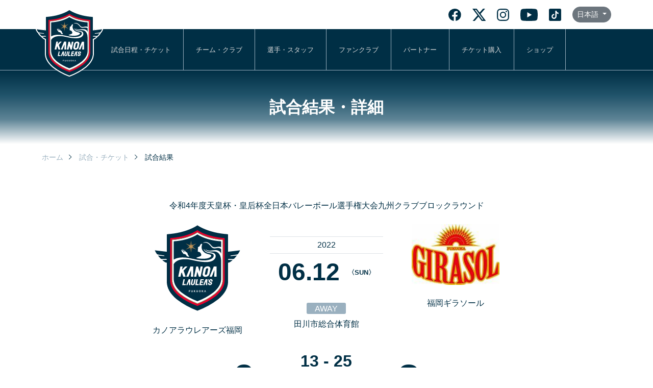

--- FILE ---
content_type: text/html; charset=UTF-8
request_url: https://kanoa-vb.com/match_result_detail_0000014.html
body_size: 5335
content:

<!DOCTYPE html>
<html lang="ja" prefix="og: https://ogp.me/ns#">

<meta charset="UTF-8">
<meta http-equiv="X-UA-Compatible" content="IE=edge">
<meta name="viewport" content="width=device-width, initial-scale=1.0">

<base href="https://kanoa-vb.com/">
<link rel="alternate" hreflang="x-default" href="https://kanoa-vb.com/match_result_detail.html">
<link rel="alternate" hreflang="ja" href="https://kanoa-vb.com/match_result_detail.html">
<link rel="alternate" hreflang="zh" href="https://kanoa-vb.com/zh/match_result_detail.html">
<link rel="alternate" hreflang="en" href="https://kanoa-vb.com/en/match_result_detail.html">


        <head prefix="og:http://ogp.me/ns# fb:http://ogp.me/ns/fb# article:http://ogp.me/ns/article#">
        


        <!-- Google tag (gtag.js) -->
        <script async src="https://www.googletagmanager.com/gtag/js?id=G-6WXWENXSXN"></script>
        <script>
            window.dataLayer = window.dataLayer || [];

            function gtag() {
                dataLayer.push(arguments);
            }
            gtag('js', new Date());

            gtag('config', 'G-6WXWENXSXN');
        </script>




        <!-- OGP -->
        <meta property="og:url" content="https://kanoa-vb.com/match_result_detail_0000014.html">
        <meta property="og:type" content="website">
        <meta property="og:image" content="https://kanoa-vb.com/image/ogp-image.png">
        <meta property="og:title" content="カノアラウレアーズ福岡">
        <meta property="og:description" content="わたしたちカノアラウレアーズ福岡は、福岡県田川郡福智町をホームタウンとして活動している女子バレーボールチームです。 2023年度に福岡県の女子チームで初めて、V.LEAGUEに参入いたしました。">
        <meta property="og:image:alt" content="カノアラウレアーズ福岡">
        <meta property="og:image:width" content="1200">
        <meta property="og:image:height" content="630">
        <meta property="og:site_name" content="カノアラウレアーズ福岡">

        <!-- Twitter Card -->
        <meta name="twitter:card" content="summary_large_image">
        <meta name="twitter:image" content="https://kanoa-vb.com/image/ogp-image.png">
        <meta name="twitter:title" content="カノアラウレアーズ福岡">
        <meta name="twitter:description" content="わたしたちカノアラウレアーズ福岡は、福岡県田川郡福智町をホームタウンとして活動している女子バレーボールチームです。 2023年度に福岡県の女子チームで初めて、V.LEAGUEに参入いたしました。">
        <!-- OGP -->

        

  <link rel="shortcut icon" href="./image/favicon.svg">
  <link rel="apple-touch-icon" href="./image/favicon.svg">

<link href="https://cdn.jsdelivr.net/npm/bootstrap@5.0.2/dist/css/bootstrap.min.css" rel="stylesheet" integrity="sha384-EVSTQN3/azprG1Anm3QDgpJLIm9Nao0Yz1ztcQTwFspd3yD65VohhpuuCOmLASjC" crossorigin="anonymous">

<link rel="stylesheet" href="css/animate.css">
<link rel="stylesheet" href="css/style.min.css">
<link rel="stylesheet" href="css/article.css">

<title>カノアラウレアーズ福岡 VS 福岡ギラソール | 2022-06-12 令和4年度天皇杯・皇后杯全日本バレーボール選手権大会九州クラブブロックラウンド</title>
</head>

<body>
    <header>
  <nav>

    <div class="nav-top-wrap">
      <div class="nav-top-bar container d-flex justify-content-end align-items-center">
        <div class="flex-grow-1 text-center d-none d-md-block">
                  </div>
        <div class="d-flex align-items-center justify-content-center">
                      <a href="https://www.facebook.com/kanoafukuoka/" class="me-md-2 sns-button" target="_blank"><img src="./image/sns_facebook_light.svg" alt="カノアラウレアーズ福岡公式フェイスブック"></a>
          
                      <a href="https://twitter.com/kanoa_fukuoka" class="me-md-2 sns-button" target="_blank"><img src="./image/sns_x_light.svg" alt="カノアラウレアーズ福岡公式ツイッター" style="height:24px"></a>
          
                      <a href="https://www.instagram.com/kanoafukuoka/" class="me-md-2 sns-button" target="_blank"><img src="./image/sns_instagram_light.svg" alt="カノアラウレアーズ福岡公式インスタグラム"></a>
          
                      <a href="https://www.youtube.com/channel/UCSIq6WsGBypKifa3VBYzbDQ" class="me-md-2 sns-button" target="_blank"><img src="./image/sns_youtube_light.svg" alt="カノアラウレアーズ福岡公式ユーチューブ"></a>
          
                      <a href="https://www.tiktok.com/@kanoafukuoka" class="me-md-2 sns-button" target="_blank"><img src="./image/sns_tiktok_light.svg" alt="カノアラウレアーズ福岡公式ティックトック"></a>
                              <span class="dropdown">
            <button class="btn btn-secondary btn-sm dropdown-toggle rounded-pill" type="button" id="languageDropdown" data-bs-toggle="dropdown" aria-expanded="false">
              日本語            </button>
            <ul class="dropdown-menu" aria-labelledby="languageDropdown">
                              <li>
                  <a class="dropdown-item active" href="switch_lang.php?lang=ja">
                    日本語                                          <i class="bi bi-check"></i>
                                      </a>
                </li>
                              <li>
                  <a class="dropdown-item " href="switch_lang.php?lang=en">
                    English                                      </a>
                </li>
                              <li>
                  <a class="dropdown-item " href="switch_lang.php?lang=zh">
                    中文（繁体）                                      </a>
                </li>
                          </ul>
          </span>
        </div>
        <div class="d-flex align-items-center">
          <label for="switch" class="open text-white px-2">
            <span></span>
            <span></span>
            <span></span>
          </label>
          <label for="switch" class="back"></label>
        </div>
      </div>
    </div>



    <div class="container d-flex justify-content-end justify-content-md-start position-relative">

      <div class="logo-head">
                  <a href="./">
            <picture>
              <source srcset="image/logo-sp.svg" media="(max-width:768px)">
              <img src="./image/logo-dark.svg" class="img-fluid" alt="福岡の女子バレーボールチーム カノアラウレアーズ福岡">
            </picture>
          </a>
              </div>

      <input id="switch" type="checkbox">

      <div id="menu">
        <div class="text-end p-4 d-sm-none d-block"></div>

        <div class="mt-4 d-block d-md-none fc-kanoa-blue border-bottom py-2 px-3 fs09">メニュー</div>
        <ul>
          <li class="d-block d-md-none"><a href="news_list.html">NEWS一覧</a></li>
          <li><a href="game_list.html">試合日程・チケット</a></li>
          <li><a href="team.html">チーム・クラブ</a></li>
          <li><a href="staff_list.html">選手・スタッフ</a></li>
          <li><a href="fanclub.html">ファンクラブ</a></li>
          <li><a href="partner.html">パートナー</a></li>
          <!-- <li><a href="./academy.html">U-15アカデミー</a></li> -->
          <li><a href="https://more.tiget.net/@/kanoa-vb25-26" target="_blank" rel="noopener noreferrer">チケット購入</a></li>
          <li><a href="https://kanoastore-vb.com/" target="_blank" rel="noopener noreferrer">ショップ</a></li>
          <li class="d-block d-md-none"><a href="contact_form.html">お問い合わせ</a></li>
        </ul>


      </div>

    </div>
  </nav>
</header>


<main class="contents">
    <section class="page-title p-4 p-md-5 mb-3">試合結果・詳細</section>
    <section class="container mb-4">
        <nav class="bread mb-4">
            <span>
                <a href="./">ホーム</a>
            </span>
            <span>
                <span class="bread-devider"></span>
            </span>
            <span>
                <a href="game_list.html">試合・チケット</a>
            </span>
            <span>
                <span class="bread-devider"></span>
            </span>
            <span>
                <span>試合結果</span>
            </span>
        </nav>
    </section>

    <section class="py-md-5 mb-5">
        <div class="fc-kanoa-blue">
            <div class="d-flex flex-column align-items-center mb-5">
                <div class="text-center px-3 mb-4">令和4年度天皇杯・皇后杯全日本バレーボール選手権大会九州クラブブロックラウンド</div>

                <div class="text-center mb-4 d-block d-md-none">
                                            <div class="place-away mb-2 me-2 me-md-0">AWAY</div>
                                        <div class="fs08 fs-md-10">田川市総合体育館</div>
                </div>

                <div class="container">
                    <div class="row justify-content-center">
                        <div class="col-md-8">
                            <div class="row">
                                <div class="col-4">
                                    <div class="text-center">
                                        <img src="./image/team-logo.svg" class="img-fluid mb-4 w-75">
                                        <div style="height:3rem;" class="text-center fs07 fs-md-10">カノアラウレアーズ福岡</div>
                                    </div>
                                </div>
                                <div class="col-4">
                                    <div class="px-1 mt-4">
                                        <div class="text-center border-top border-bottom py-1">2022</div>
                                        <div class="d-flex align-items-center justify-content-center mb-4">
                                            <div class="fs20 fs-md-30 me-md-3 fw-bold">06.12</div>
                                            <div class="text-center">
                                                <div class="fs08 fw-bold">〈SUN〉</div>
                                                <div class="fw-bold"></div>
                                            </div>
                                        </div>
                                    </div>
                                    <div class="text-center mb-4 d-none d-md-block">
                                                                                    <div class="place-away mb-2 me-2 me-md-0">AWAY</div>
                                                                                <div class="fs08 fs-md-10">田川市総合体育館</div>
                                    </div>
                                </div>
                                <div class="col-4">
                                    <div class="text-center">
                                        <img src="./game/0000014_logo_opponent.jpg" class="img-fluid mb-4 w-75">
                                        <div style="height:3rem;" class="text-center fs07 fs-md-10">福岡ギラソール</div>
                                    </div>
                                </div>
                            </div>


                            <div class="row">
                                <div class="col-4 col-md-4">
                                    <div class="fs50 fw-bold text-center text-md-end">
                                        0                                    </div>
                                </div>
                                <div class="col-4 col-md-4">
                                    <div class="text-center">
                                                                                    <div class="fw-bold fs14 fs-md-20">13 - 25</div>
                                                                                    <div class="fw-bold fs14 fs-md-20">16 - 25</div>
                                                                            </div>
                                </div>
                                <div class="col-4 col-md-4">
                                    <div class="fs50 fw-bold text-center text-md-start">
                                        2                                    </div>
                                </div>
                            </div>


                        </div>
                    </div>
                </div>


            </div>
        </div>
    </section>



    
    
    <section class="container text-center">
        <hr class="my-5">
        <h2 class="p-4 p-md-5 mb-3 fs16 fs-md-20 fw-bold">試合情報</h2>
    </section>
    <section class="container mb-5 pb-md-4">
    <div id="article">
          </div>
  </section>


    <section class="mb-5 pb-md-5">
        <a class="btn-ci-03 mx-auto" href="game_list.html">試合日程一覧へ戻る</a>
    </section>




  <script>
  // モバイル時にテーブルを画面幅いっぱいにする
  function handleMobileTableWidth() {
    const articleContainer = document.querySelector('.container:has(#article)') ||
                           document.querySelector('#article').closest('.container');
    const tables = document.querySelectorAll('#article table');

    function updateTableWidth() {
      if (window.innerWidth <= 767) {
        // モバイル時
        if (articleContainer) {
          articleContainer.classList.add('mobile-full-width');
        }
        tables.forEach(table => {
          if (!table.closest('.table-responsive')) {
            const wrapper = document.createElement('div');
            wrapper.className = 'table-responsive';
            table.parentNode.insertBefore(wrapper, table);
            wrapper.appendChild(table);
          }
        });
      } else {
        // デスクトップ時
        if (articleContainer) {
          articleContainer.classList.remove('mobile-full-width');
        }
      }
    }

    // 初期実行
    updateTableWidth();

    // リサイズ時に再実行
    window.addEventListener('resize', updateTableWidth);
  }

  // DOMが読み込まれた後に実行
  document.addEventListener('DOMContentLoaded', handleMobileTableWidth);
  </script>


    
    <section class="container mb-5 pb-md-5">
        <div class="row g-2 g-md-4">
                            <div class="col-6 col-md-4">
                    <div class="bn01 rounded-lg">
                        <a href="fanclub.html" style="background-image:url(image/top_slider_04_s.png)"></a>
                    </div>
                </div>
                            <div class="col-6 col-md-4">
                    <div class="bn01 rounded-lg">
                        <a href="staff_list.html" style="background-image:url(image/top_slider_01_s.png)"></a>
                    </div>
                </div>
                    </div>
    </section>
<section class="container d-none">
  <div class="row justify-content-center mb-5">
    <div class="col-md-8">
      <div class="contact-box px-5 py-md-5 px-md-4">

        <div class="text-center mb-4">
          <h2 class="fc-kc">Contact</h2>
          <small>お問い合わせ</small>
        </div>

        <div class="row row-cols-1 row-cols-md-2 g-md-4 mb-4">

          <div class="col partition">
            <div class="d-flex align-items-center justify-content-center p-3">
              <i class='bx bx-fw bx-mobile-alt bx-lg'></i>
              <div>
                <div>お電話でのお問い合わせ</div>
                                  <h2><a href="tel:0947-85-8355">0947-85-8355</a></h2>
                              </div>
            </div>
          </div>

          <div class="col">
            <div class="d-flex align-items-center justify-content-center p-3">
              <i class='bx bx-fw bx-message-square-dots bx-lg'></i>
              <div>
                <div class="mb-1">ご質問・お問い合わせ</div>
                <a href="contact_form.html" class="btn btn-btn">お問い合わせフォーム</a>
              </div>
            </div>
          </div>

        </div>

        <div class="text-md-center">商品・サービスへのご質問・ご不明な点などがありましたら、お気軽にお問い合わせください。</div>

      </div>
    </div>
  </div>
</section>



</main>

<div class="wave">
  <canvas id="waveCanvas" style="margin-bottom:-1px;"></canvas>
</div>

<footer class="px-3">
  <div class="container">
    <div class="row row-cols-1 row-cols-2 row-cols-md-4 g-0 g-md-5 mb-4">
      <div class="col-12 col-lg-3 d-flex justify-content-lg-start justify-content-center p-0">
        <a href="./" class="d-flex flex-row flex-lg-column align-items-center justify-content-center">
                      <img src="./image/logo-dark.svg" class="img-fluid logo-foot" alt="福岡の女子バレーボールチーム カノアラウレアーズ福岡">
                                <img src="./image/type-dark.svg" class="img-fluid logo-foot-type" alt="福岡の女子バレーボールチーム カノアラウレアーズ福岡">
                  </a>
      </div>

      <div class="col-3 footer-menu1">
        <ul>
          <li><a href="news_list.html">ニュース</a></li>
          <li><a href="game_list.html">試合日程・結果</a></li>
          <li><a href="team.html">クラブ・チーム</a></li>
          <li><a href="staff_list.html">選手・スタッフ</a></li>
          <li><a href="mascot.html">クラブマスコット</a></li>
        </ul>
      </div>

      <div class="col-3 footer-menu2">
        <ul>
          <li><a href="https://kanoa-lauleas.stores.jp/" target="_blank">オンラインストア</a></li>
          <li><a href="fanclub.html">ファンクラブ</a></li>
          <li><a href="https://www.photoreco.com/kanakanoa" target="_blank">カノアフォト</a></li>
          <li><a href="academy.html">U-15アカデミー</a></li>
          <li><a href="partner.html">パートナー</a></li>
          <li><a href="partner_rec.html">パートナー募集</a></li>
          <!-- <li><a href="ichiryu.html">カノア一流を知る</a></li> -->
        </ul>
      </div>

      <div class="col-3 mb-4 mb-md-0 footer-menu3">
        <ul>
          <li><a href="volleyball_words.html">バレーボール用語辞典</a></li>
          <!-- <li><a href="volleyball_guide.html">バレーボールガイド</a></li> -->
          <!-- <li><a href="volleyball_advice.html">バレーボールお悩み相談</a></li> -->
          <li><a href="shop_guide.html">特定商取引法に基づく表記</a></li>
          <li><a href="privacy.html">プライバシーポリシー</a></li>
          <li><a href="contact_form.html">お問い合わせ</a></li>
        </ul>
      </div>

    </div>


    <div class="d-flex justify-content-center">
      <a href="https://www.facebook.com/kanoafukuoka/" class="me-1 sns-button" target="_blank"><img src="./image/sns_facebook_dark.svg" width="30" alt="facebook"></a>
  
      <a href="https://twitter.com/kanoa_fukuoka" class="me-1 sns-button" target="_blank"><img src="./image/sns_x_dark.svg" width="30" alt="Twitter"></a>
  
      <a href="https://www.instagram.com/kanoafukuoka/" class="me-1 sns-button" target="_blank"><img src="./image/sns_instagram_dark.svg" width="30" alt="Instagram"></a>
  
      <a href="https://www.youtube.com/channel/UCSIq6WsGBypKifa3VBYzbDQ" class="me-1 sns-button" target="_blank"><img src="./image/sns_youtube_dark.svg" width="30" alt="youtube"></a>
  
      <a href="https://www.tiktok.com/@kanoafukuoka" class="me-1 sns-button" target="_blank"><img src="./image/sns_tiktok_dark.svg" width="30" alt="tiktok"></a>
  
</div>    <div id="footer-sns">
    </div>

    <div class="d-flex justify-content-center mt-4">
      <span class="dropdown">
        <button class="btn btn-secondary btn-sm dropdown-toggle rounded-pill" type="button" id="languageDropdown" data-bs-toggle="dropdown" aria-expanded="false">
          日本語        </button>
        <ul class="dropdown-menu" aria-labelledby="languageDropdown">
                      <li>
              <a class="dropdown-item active" href="switch_lang.php?lang=ja">
                日本語                                  <i class="bi bi-check"></i>
                              </a>
            </li>
                      <li>
              <a class="dropdown-item " href="switch_lang.php?lang=en">
                English                              </a>
            </li>
                      <li>
              <a class="dropdown-item " href="switch_lang.php?lang=zh">
                中文（繁体）                              </a>
            </li>
                  </ul>
      </span>
    </div>

  </div>
</footer>

<div class="copyright py-2 fs07">Copyright(C) 2026 株式会社カノア All Rights Reserved.</div>




<script src="js/wow.js"></script>
<script src="https://cdn.jsdelivr.net/npm/bootstrap@5.0.2/dist/js/bootstrap.bundle.min.js" integrity="sha384-MrcW6ZMFYlzcLA8Nl+NtUVF0sA7MsXsP1UyJoMp4YLEuNSfAP+JcXn/tWtIaxVXM" crossorigin="anonymous">
</script>
<script src="js/main.js"></script>
<script src="js/footer.js"></script>
</body>

</html>

--- FILE ---
content_type: text/css
request_url: https://kanoa-vb.com/css/style.min.css
body_size: 7628
content:
.fs06{font-size:0.6rem}.fs07{font-size:0.7rem}.fs08{font-size:0.8rem}.fs09{font-size:0.9rem}.fs10{font-size:1rem}.fs12{font-size:1.2rem}.fs14{font-size:1.4rem}.fs16{font-size:1.6rem}.fs18{font-size:1.8rem}.fs20{font-size:2rem}.fs25{font-size:2.5rem}.fs30{font-size:3rem}.fs35{font-size:3.5rem}.fs40{font-size:4rem}.fs45{font-size:4.5rem}.fs50{font-size:5rem}@media(min-width: 768px){.fs-md-06{font-size:0.6rem}.fs-md-07{font-size:0.7rem}.fs-md-08{font-size:0.8rem}.fs-md-09{font-size:0.9rem}.fs-md-10{font-size:1rem}.fs-md-12{font-size:1.2rem}.fs-md-14{font-size:1.4rem}.fs-md-16{font-size:1.6rem}.fs-md-18{font-size:1.8rem}.fs-md-20{font-size:2rem}.fs-md-25{font-size:2.5rem}.fs-md-30{font-size:3rem}.fs-md-35{font-size:3.5rem}.fs-md-40{font-size:4rem}.fs-md-45{font-size:4.5rem}.fs-md-50{font-size:5rem}}*{box-shadow:none !important}html{height:100%}html body{font-family:Arial !important;font-size:16px !important;min-height:100%;display:flex;flex-direction:column;color:#222;background:#fff main;background-background:#fff;background-flex:1}a{text-decoration:none;color:#001e2c}a:hover{color:#000c12}h1,h2,h3,h4,h5,h6{margin:0}ul{margin:0;padding:0;list-style:none}.wsnw{white-space:nowrap}small{font-size:.5em !important}.lh100{line-height:100% !important}.open,.close{display:none}@media screen and (max-width: 768px){.open,.close{display:block}}.open span{display:block;width:20px;height:1px;background-color:#002f45}.open span:nth-child(2){margin:5px 0}header{border-bottom:1px solid #9ab0bf}header nav{background-color:#002f45}header nav .nav-top-wrap{background-color:#fff}@media(max-width: 768px){header nav .nav-top-wrap:has(+div input[type=checkbox]:checked){position:fixed;z-index:999;width:100%}}header nav .nav-top-wrap .nav-top-bar{height:57px}header nav .nav-top-wrap .nav-top-bar .nav-type{width:240px;margin-left:55%;margin-right:23%}header nav .nav-top-wrap .nav-top-bar .sns-button{height:24px;padding:0 22px 0 0;margin:0px !important;opacity:1}@media screen and (max-width: 768px){header nav .nav-top-wrap .nav-top-bar .sns-button{padding:0 5px 0 0}header nav .nav-top-wrap .nav-top-bar .sns-button img{width:20px}}header nav .nav-top-wrap .nav-top-bar .sns-button:hover{opacity:.7}header nav .nav-top-wrap .nav-top-bar .sns-button:last-child{padding:0}header nav a{color:#ddd}header nav a:hover{color:#fff}header nav input[type=checkbox]{position:absolute;left:-50vw}header nav .logo-head{position:absolute;bottom:-13px;left:0;width:132px;height:auto;z-index:99999}@media screen and (max-width: 768px){header nav .logo-head{position:fixed;left:5px;top:5px;width:115px;height:fit-content}}header nav #menu{position:relative;height:80px;transition:.2s all ease-in-out;margin-left:7rem}header nav #menu ul{display:flex;height:100%}header nav #menu ul li:not(:last-child){border-right:1px #9ab0bf solid}header nav #menu ul li a{display:flex;padding:0 1.5rem;align-items:center;height:100%;font-size:.8rem}@media screen and (max-width: 1200px){header nav #menu ul li a{font-size:.7rem;padding:0 1rem}}@media screen and (max-width: 768px){header nav #menu{margin-left:0;position:fixed;overflow:auto;z-index:5;top:0;left:-100vw;background-color:#fff;width:100vw;height:100%;min-height:100vh}header nav #menu ul{flex-direction:column;align-items:flex-start;height:auto}header nav #menu ul li{width:100%}header nav #menu ul li:not(:last-child){border-right:0}header nav #menu ul li a{position:relative;font-size:.9rem;width:100%;padding:1rem 1rem 1rem 3rem;color:#002f45;border-bottom:1px solid #ddd}header nav #menu ul li a::after{content:"";margin:auto;position:absolute;top:0;bottom:0;right:2rem;width:10px;height:10px;border-top:1px solid #002f45;border-right:1px solid #002f45;transform:rotate(45deg)}}header nav input[type=checkbox]:checked+#menu{left:0}header nav.fixed-top{background-color:rgba(0,47,69,.9)}header nav.fixed-top h1{display:none}footer{font-size:18px !important;color:#fff;background:#002f45;padding-top:80px;padding-bottom:2rem}@media screen and (max-width: 576px){footer{padding-top:50px}}footer .logo-foot{width:232px;padding-bottom:32px}@media screen and (max-width: 992px){footer .logo-foot{width:120px;padding-bottom:0;padding-right:20px}}footer .logo-foot-type{width:200px}@media screen and (max-width: 992px){footer .logo-foot-type{width:180px;padding-right:30px}}footer h2{font-size:1.2rem;margin-bottom:.5rem}footer a{color:#fff;transition:all .2s ease}footer a:hover{color:#be9357;transform:translateY(4px)}footer ul{display:block;padding-top:32px}footer ul li{line-height:2.65rem;text-indent:.1rem}@media screen and (max-width: 992px){footer ul{display:none}}.footer-menu1{padding-left:62px}.footer-menu2{padding-left:50px}.footer-menu3{padding-left:0 !important}.copyright{text-align:center;padding-bottom:50px !important;color:#fff;background:#002f45}.sns-button{height:32px;padding:0 12px;opacity:.5;transition:all .2s ease}.sns-button:hover{opacity:1}canvas{padding-bottom:0;left:0;width:100vw;height:auto;vertical-align:middle}.wave{overflow:hidden;padding:0 !important;margin:0 !important}.btn-sq,.btn-ex,.btn-ex-01,.btn-sq-03,.btn-sq-02,.btn-sq-01,.btn-sq-04,.btn-sq-next,.btn-sq-prev{display:block;padding:1rem;border-radius:10px;text-align:center}.btn-sq-01,.btn-sq-04,.btn-sq-next,.btn-sq-prev{background-color:#4288a7;max-width:440px;color:#fff}.btn-sq-01:hover,.btn-sq-04:hover,.btn-sq-next:hover,.btn-sq-prev:hover{color:#fff}.btn-sq-02{background-color:#002f45;color:#fff}.btn-sq-02:hover{color:#fff}.btn-sq-03{border:1px solid #002f45;color:#002f45}.btn-sq-prev{position:relative;padding-left:3rem}.btn-sq-prev::before{content:"";margin:auto;position:absolute;top:0;bottom:0;left:1rem;width:7px;height:7px;border-bottom:1px solid #fff;border-left:1px solid #fff;transform:rotate(45deg)}.btn-sq-next{position:relative;padding-right:3rem;padding:1rem 1.5rem}.btn-sq-next::before{content:"";margin:auto;position:absolute;top:0;bottom:0;right:1rem;width:7px;height:7px;border-top:1px solid #fff;border-right:1px solid #fff;transform:rotate(45deg)}.btn-sq-04{background-color:#eee;color:#aaa}.btn-sq-04:hover{color:#aaa;cursor:default}.btn-ci,.btn-ci-05,.btn-ci-04,.btn-ci-03,.btn-ci-02,.btn-ci-01{display:block;padding:1rem;border-radius:100px;text-align:center;max-width:400px;position:relative;transition:.5s}.btn-ci::before,.btn-ci-05::before,.btn-ci-04::before,.btn-ci-03::before,.btn-ci-02::before,.btn-ci-01::before{content:"";margin:auto;position:absolute;top:0;bottom:0;right:1.7rem;width:13px;height:13px;transform:rotate(45deg)}.btn-ci-01{background-color:#002f45;color:#fff}.btn-ci-01::before{border-top:1px solid #fff;border-right:1px solid #fff}.btn-ci-01:hover{color:#fff}.btn-ci-01:hover::before{animation:arrowSlide both .5s}.btn-ci-02{border:1px solid #fff;color:#fff}.btn-ci-02::before{border-top:1px solid #fff;border-right:1px solid #fff}.btn-ci-02:hover{color:#fff}.btn-ci-02:hover::before{animation:arrowSlide both .5s}.btn-ci-03{border:1px solid #002f45;color:#002f45}.btn-ci-03::before{border-top:1px solid #002f45;border-right:1px solid #002f45}.btn-ci-03:hover{background-color:#002f45;color:#fff}.btn-ci-03:hover::before{border-top:1px solid #fff;border-right:1px solid #fff}.btn-ci-04{background-color:#4288a7;color:#fff}.btn-ci-04::before{border-top:1px solid #fff;border-right:1px solid #fff}.btn-ci-04:hover{color:#fff}.btn-ci-05{background-color:#4288a7;color:#fff;padding:.7rem}.btn-ci-05::before{border-top:0;border-right:0}.btn-ci-05:hover{color:#fff}.btn-ex,.btn-ex-01{position:relative}.btn-ex::before,.btn-ex-01::before{content:"";display:inline-block;background-image:url(../image/link_ext_dark.svg);background-size:contain;position:absolute;right:1rem;width:24px;height:24px}.btn-ex-01{border:1px solid #fff;color:#fff}.btn-ex-01:hover{color:#fff}@keyframes arrowSlide{from{right:3rem;transform:rotate(45deg) scale(0.5)}to{right:1.7rem;transform:rotate(45deg)}}.hd1{font-size:43px;line-height:49px;color:#fff;font-weight:bold;text-align:center}.hd2{font-size:57px;line-height:66px;color:#be9357;font-weight:bold;text-align:center}.hd2 small{font-size:18px;line-height:31px;color:#fff;font-weight:300;display:block;margin-top:12.75px}.hd3{font-size:43px;line-height:49px;color:#002f45;font-weight:bold;position:relative;margin-left:41px;position:relative}.hd3::after{content:"";position:absolute;top:64px;left:-41px;width:calc(100% + 41px);height:1px;background-color:#9ab0bf}.hd3::before{content:"";position:absolute;top:1.25px;left:-41px;width:16px;height:48px;background-color:#4288a7}.hd3 small{font-size:24px;line-height:41px;font-weight:500;padding-left:24px}.hd4{font-size:24px;line-height:41px;color:#002f45;font-weight:600;margin-left:25px;position:relative}.hd4::before{content:"";position:absolute;top:8.5px;left:-25px;width:16px;height:24px;background-color:#4288a7}.hd5{font-size:43px;line-height:49px;color:#002f45;font-weight:bold}.hd6{font-size:32px;line-height:54px;color:#002f45;font-weight:600}.hd7{font-size:24px;line-height:40px;color:#002f45;font-weight:500}.hdvw{font-size:24px;color:#002f45;padding-left:1.7rem;position:relative;overflow:hidden}.hdvw:before{position:absolute;content:"";background-color:#9ab0bf;top:50%;left:0;transform:translateX(-50%) translateY(-50%) rotate(135deg) skew(15deg, 15deg);width:20px;height:20px}@media(max-width: 767px){.hd1{font-size:23.8888888889px;line-height:27.2222222222px}.hd2{font-size:31.6666666667px;line-height:36.6666666667px}.hd2 small{font-size:10px;line-height:17.2222222222px;margin-top:14.1944444444px}.hd3{font-size:23.8888888889px;line-height:27.2222222222px;margin-left:22.7777777778px}.hd3::after{top:35.5555555556px;left:-22.7777777778px;width:calc(100% + 22.7777777778px)}.hd3::before{top:.6944444444;left:-22.7777777778px;width:8.8888888889px;height:26.6666666667px}.hd3 small{font-size:13.3333333333px;line-height:22.7777777778px;padding-left:13.3333333333px}.hd4{font-size:13.3333333333px;line-height:22.7777777778px;margin-left:13.8888888889px}.hd4::before{top:4.7222222222px;left:-13.8888888889px;width:8.8888888889px;height:13.3333333333px}.hd5{font-size:23.8888888889px;line-height:27.2222222222px}.hd6{font-size:17.7777777778px;line-height:30px}.hd7{line-height:22.2222222222px}}.mb-6{margin-bottom:6rem !important}@media(min-width: 768px){.mb-md-6{margin-bottom:6rem !important}}.mb-7{margin-bottom:7rem !important}@media(min-width: 768px){.mb-md-7{margin-bottom:7rem !important}}.mb-8{margin-bottom:8rem !important}@media(min-width: 768px){.mb-md-8{margin-bottom:8rem !important}}.mb-9{margin-bottom:9rem !important}@media(min-width: 768px){.mb-md-9{margin-bottom:9rem !important}}.mb-10{margin-bottom:10rem !important}@media(min-width: 768px){.mb-md-10{margin-bottom:10rem !important}}.fc-bc{color:#fff}.bg-bc{background-color:#fff !important}.btn-bc{background-color:#fff;color:#f0f0f0}.btn-bc:hover{color:#fff}.alert-bc{background-color:#fff;color:#f2f2f2;border:1px solid #fff;border-radius:3px}.fc-kc{color:#002f45}.bg-kc{background-color:#002f45 !important}.btn-kc{background-color:#002f45;color:#f0f0f0}.btn-kc:hover{color:#fff}.alert-kc{background-color:#abe4ff;color:#001e2c;border:1px solid #002f45;border-radius:3px}.fc-btn{color:#0c7880}.bg-btn{background-color:#0c7880 !important}.btn-btn{background-color:#0c7880;color:#f0f0f0}.btn-btn:hover{color:#fff}.alert-btn{background-color:#f3fdfe;color:#0a6269;border:1px solid #0c7880;border-radius:3px}.fc-sc{color:#689f38}.bg-sc{background-color:#689f38 !important}.btn-sc{background-color:#689f38;color:#f0f0f0}.btn-sc:hover{color:#fff}.alert-sc{background-color:#fff;color:#5c8c31;border:1px solid #689f38;border-radius:3px}.fc-white{color:#fff}.bg-white{background-color:#fff !important}.btn-white{background-color:#fff;color:#f0f0f0}.btn-white:hover{color:#fff}.alert-white{background-color:#fff;color:#f2f2f2;border:1px solid #fff;border-radius:3px}.fc-black{color:#121212}.bg-black{background-color:#121212 !important}.btn-black{background-color:#121212;color:#f0f0f0}.btn-black:hover{color:#fff}.alert-black{background-color:#c5c5c5;color:#050505;border:1px solid #121212;border-radius:3px}.fc-red{color:#d81b60}.bg-red{background-color:#d81b60 !important}.btn-red{background-color:#d81b60;color:#f0f0f0}.btn-red:hover{color:#fff}.alert-red{background-color:#fff;color:#c11856;border:1px solid #d81b60;border-radius:3px}.fc-blue{color:#17a2b8}.bg-blue{background-color:#17a2b8 !important}.btn-blue{background-color:#17a2b8;color:#f0f0f0}.btn-blue:hover{color:#fff}.alert-blue{background-color:#fff;color:#148ea1;border:1px solid #17a2b8;border-radius:3px}.fc-green{color:#7cb342}.bg-green{background-color:#7cb342 !important}.btn-green{background-color:#7cb342;color:#f0f0f0}.btn-green:hover{color:#fff}.alert-green{background-color:#fff;color:#6fa03b;border:1px solid #7cb342;border-radius:3px}.fc-yellow{color:#fdd835}.bg-yellow{background-color:#fdd835 !important}.btn-yellow{background-color:#fdd835;color:#f0f0f0}.btn-yellow:hover{color:#fff}.alert-yellow{background-color:#fff;color:#fdd31c;border:1px solid #fdd835;border-radius:3px}.fc-orange{color:#ffa000}.bg-orange{background-color:#ffa000 !important}.btn-orange{background-color:#ffa000;color:#f0f0f0}.btn-orange:hover{color:#fff}.alert-orange{background-color:#fff;color:#e69000;border:1px solid #ffa000;border-radius:3px}.fc-room{color:#fbc02d}.bg-room{background-color:#fbc02d !important}.btn-room{background-color:#fbc02d;color:#f0f0f0}.btn-room:hover{color:#fff}.alert-room{background-color:#fff;color:#fbb814;border:1px solid #fbc02d;border-radius:3px}.fc-cool{color:#2196f3}.bg-cool{background-color:#2196f3 !important}.btn-cool{background-color:#2196f3;color:#f0f0f0}.btn-cool:hover{color:#fff}.alert-cool{background-color:#fff;color:#0d8aee;border:1px solid #2196f3;border-radius:3px}.fc-cold{color:#3f51b5}.bg-cold{background-color:#3f51b5 !important}.btn-cold{background-color:#3f51b5;color:#f0f0f0}.btn-cold:hover{color:#fff}.alert-cold{background-color:#fff;color:#3849a2;border:1px solid #3f51b5;border-radius:3px}.fc-gray{color:#aaa}.bg-gray{background-color:#aaa !important}.btn-gray{background-color:#aaa;color:#f0f0f0}.btn-gray:hover{color:#fff}.alert-gray{background-color:#fff;color:#9d9d9d;border:1px solid #aaa;border-radius:3px}.fc-gray-light{color:#fafafa}.bg-gray-light{background-color:#fafafa !important}.btn-gray-light{background-color:#fafafa;color:#f0f0f0}.btn-gray-light:hover{color:#fff}.alert-gray-light{background-color:#fff;color:#ededed;border:1px solid #fafafa;border-radius:3px}.fc-kanoa-blue{color:#002f45}.bg-kanoa-blue{background-color:#002f45 !important}.btn-kanoa-blue{background-color:#002f45;color:#f0f0f0}.btn-kanoa-blue:hover{color:#fff}.alert-kanoa-blue{background-color:#abe4ff;color:#001e2c;border:1px solid #002f45;border-radius:3px}.fc-kanoa-red{color:#e6002d}.bg-kanoa-red{background-color:#e6002d !important}.btn-kanoa-red{background-color:#e6002d;color:#f0f0f0}.btn-kanoa-red:hover{color:#fff}.alert-kanoa-red{background-color:#fff;color:#cd0028;border:1px solid #e6002d;border-radius:3px}.fc-kanoa-gold{color:#be9357}.bg-kanoa-gold{background-color:#be9357 !important}.btn-kanoa-gold{background-color:#be9357;color:#f0f0f0}.btn-kanoa-gold:hover{color:#fff}.alert-kanoa-gold{background-color:#fff;color:#b58746;border:1px solid #be9357;border-radius:3px}.fc-kanoa-dark{color:#4288a7}.bg-kanoa-dark{background-color:#4288a7 !important}.btn-kanoa-dark{background-color:#4288a7;color:#f0f0f0}.btn-kanoa-dark:hover{color:#fff}.alert-kanoa-dark{background-color:#fff;color:#3b7995;border:1px solid #4288a7;border-radius:3px}.fc-kanoa-mid{color:#9ab0bf}.bg-kanoa-mid{background-color:#9ab0bf !important}.btn-kanoa-mid{background-color:#9ab0bf;color:#f0f0f0}.btn-kanoa-mid:hover{color:#fff}.alert-kanoa-mid{background-color:#fff;color:#8aa4b5;border:1px solid #9ab0bf;border-radius:3px}.fc-kanoa-light{color:#f4f3f1}.bg-kanoa-light{background-color:#f4f3f1 !important}.btn-kanoa-light{background-color:#f4f3f1;color:#f0f0f0}.btn-kanoa-light:hover{color:#fff}.alert-kanoa-light{background-color:#fff;color:#e9e7e3;border:1px solid #f4f3f1;border-radius:3px}h2.heading{display:flex;align-items:baseline;padding-bottom:1rem;margin-bottom:1rem;border-bottom:1px solid #ccc}@media screen and (max-width: 576px){h2.heading{margin-bottom:0}}h2.heading span{color:#002f45}h2.heading small{font-size:1rem}h2.heading small::before{content:"-";margin:0 .5rem}h2.heading small::after{content:"-";margin:0 .5rem}h2.heading a{display:block;color:#fff;background-color:#002f45;margin-left:auto;font-size:.8rem;padding:.3rem 1rem;border-radius:5px}h2.heading a:hover{background-color:#001e2c}h3.heading{text-align:center}h3.heading span{color:#002f45;display:block}h3.heading small{font-size:.8rem}h4{font-size:1.2rem;color:#002f45}.table-base th,.table-base td{padding:1rem !important}.table-base th h2,.table-base td h2{font-size:1rem;font-weight:bold}.table-base th{font-weight:normal;white-space:nowrap;background-color:#f5f5f5 !important}@media(max-width: 576px){.table-base th,.table-base td{display:block}}.table-cart th{font-weight:normal;background-color:#002f45 !important;color:#fff}b{color:#d81b60}form *:focus{box-shadow:none !important;border:1px solid #002f45 !important}.form-floating label{font-size:.8rem;color:#999;padding:1rem !important}.form-floating label b{color:#d81b60;padding-left:.2rem}.rounded-lg{border-radius:20px}@media(max-width: 576px){.rounded-lg{border-radius:10px}}.rounded-sm{border-radius:10px}@media(max-width: 576px){.rounded-sm{border-radius:5px}}.rounded-lg-start{border-radius:20px 0 0 20px}@media(max-width: 576px){.rounded-lg-start{border-radius:10px 0 0 10px}}.rounded-lg-end{border-radius:0 20px 20px 0}@media(max-width: 576px){.rounded-lg-end{border-radius:0 10px 10px 0}}.rounded-lg-top{border-radius:20px 20px 0 0}@media(max-width: 576px){.rounded-lg-top{border-radius:10px 10px 0 0}}.rounded-lg-bottom{border-radius:0 0 20px 20px}@media(max-width: 576px){.rounded-lg-bottom{border-radius:0 0 10px 10px}}.game-card{background-color:#fff;border:1px solid #fff;border-radius:20px;overflow:hidden}.game-card .game-card-header{padding:.5rem 1.5rem;display:flex}.game-card .game-card-header.future{background-color:#4288a7;color:#fff}.game-card .game-card-header.future .box-time{border-right:1px solid #fff}@media(max-width: 576px){.game-card .game-card-header.future .box-time{border:0}}.game-card .game-card-header.past{background-color:#f4f3f1;color:#002f45}.game-card .game-card-header.past .box-time{border-right:1px solid #002f45}@media(max-width: 576px){.game-card .game-card-header.past .box-time{border:0}}.game-card .game-card-header .box-datetime{width:60%;display:flex}.game-card .game-card-header .box-datetime .box-date{width:60%}.game-card .game-card-header .box-datetime .box-time{width:40%;display:flex;flex-direction:column;justify-content:end;align-items:end;padding-right:1rem}@media(max-width: 576px){.game-card .game-card-header .box-datetime .box-time{flex-direction:row;padding-right:0}}@media(max-width: 576px){.game-card .game-card-header .box-datetime{width:100%}}.game-card .game-card-header .box-place{padding-left:1rem;width:40%}@media(max-width: 576px){.game-card .game-card-header .box-place{width:100%;display:flex;align-items:flex-start;padding-left:0}}@media(max-width: 576px){.game-card .game-card-header{flex-direction:column}}.game-card .game-card-body{padding:1.5rem}.place,.place-away,.place-home{display:inline-block;color:#fff;padding:4px 1rem 2px;border-radius:3px;line-height:100%;vertical-align:middle}.place-home{background-color:#e6002d}.place-away{background-color:#9ab0bf}.thumb01,.thumb01-hold{position:relative;display:block;background-color:#00405f;background-size:cover;background-position:center center}.thumb01:before,.thumb01-hold:before{display:block;content:"";padding-top:60%}@media(max-width: 576px){.thumb01:before,.thumb01-hold:before{padding-top:80%}}@media(max-width: 576px){.thumb01-hold:before,.thumb01-hold-hold:before{padding-top:60%}}.thumb02{position:relative;display:block;background-color:#00405f;background-size:cover;background-position:center center}.thumb02:before{display:block;content:"";padding-top:100%}.thumb-staff{position:relative;display:block;background-color:#00405f;background-size:cover;background-position:center center;aspect-ratio:960/1120}.thumb-news{display:block;white-space:nowrap;width:70px;min-width:70px;background-size:cover;background-position:center center;aspect-ratio:1/1;background-repeat:no-repeat}@media screen and (max-width: 576px){.thumb-news{width:100px;min-width:100px}}.badge{font-weight:normal;padding:.27rem .5rem;margin-right:.3rem}.ind-15{text-indent:-1.5rem;margin-left:1.5rem}.page-link{background-color:#002f45;color:#ddd;border:1px solid #fff}.page-link:hover{background-color:#001e2c;color:#fff;border:1px solid #fff}.news-detail h2{color:#002f45;margin-bottom:1rem}@font-face{font-family:"Hiragino Sans";src:local(HiraginoSans-W5);font-weight:600}.page-title{background:linear-gradient(#002f45, #20536a, #5e8496, #fff);text-align:center;color:#fff;font-size:2rem;font-weight:600;font-family:"Hiragino Sans"}@media(max-width: 768px){.page-title{font-size:1rem;padding:1rem 0}}.back-player{background:linear-gradient(to top, #002f45 0, #002f45 10%, #20536a 25%, #5e8496 40%, #fff 70%)}.back-game-schedule{background-image:url(../image/back_game.webp);background-size:cover}.back-game-list{background-image:url(../image/fv_game.webp);background-size:cover;background-repeat:no-repeat;background-position:center center}.line-gold{background:linear-gradient(to left, transparent 0, #be9357 40%, #be9357 50%, #be9357 60%, transparent 100%);height:8px}.line-white{background:linear-gradient(to left, transparent, #fff, transparent);padding:.3rem}.game-list{display:flex;justify-content:space-around;border:1px solid #4288a7;background-color:#4288a7;color:#fff;overflow:hidden}@media(max-width: 768px){.game-list{flex-direction:column}}.game-list.results{border:1px solid #002f45;background-color:#fff;color:#002f45}.game-list.results .game-title{color:#002f45;border-right:1px solid #002f45}@media(max-width: 1400px){.game-list.results .game-title{width:100%;border-right:0}}.game-list.results .border-end{border-right:1px solid #002f45 !important}.game-list .game-title{width:20%;color:#4288a7;background-color:#fff}@media(max-width: 1400px){.game-list .game-title{width:100%}}.game-list .game-tip{width:30%}@media(max-width: 1400px){.game-list .game-tip{width:40%}}@media(max-width: 1200px){.game-list .game-tip{width:40%}}@media(max-width: 992px){.game-list .game-tip{width:100%}}.game-list .game-place{width:50%}.game-list .game-vs{display:flex;justify-content:flex-start;align-items:center}.game-list .game-vs img{height:4rem;width:auto}.game-list .game-btn{display:flex;align-items:center;width:20%}@media(max-width: 1400px){.game-list .game-btn{width:25%}}@media(max-width: 1200px){.game-list .game-btn{width:100%}}@media(max-width: 768px){.game-list .game-btn{width:100%}}.fix-block{background-color:#002f45;aspect-ratio:1320/520;background-size:cover;background-repeat:no-repeat;display:flex;align-items:center}.fix-block .text-block{width:50%;padding:0 3rem}@media(max-width: 576px){.fix-block .text-block{width:100%;padding:0 2rem}}@media(max-width: 576px){.fix-block{aspect-ratio:1/2;background-position:var(--side) -20px top 0;background-size:200%}}.bn01,.history-thumb{aspect-ratio:16/7;overflow:hidden}.bn01 a,.history-thumb a{display:block;background-size:cover;background-position:center center;width:100%;height:100%;transition:transform .6s ease}.bn01 a:hover,.history-thumb a:hover{transform:scale(1.05)}.history-thumb{aspect-ratio:400/280}.sns-box{border:1px solid #fff;background-color:#eee;height:360px;border-radius:10px}.bread{display:flex;align-items:center;font-size:.9rem;color:#002f45}.bread span{margin-right:.5rem}.bread a{color:#9ab0bf}.bread a:hover{color:#002f45}.bread .bread-devider{display:inline-block;border-top:1px solid #002f45;border-right:1px solid #002f45;width:7px;height:7px;transform:rotate(45deg);margin-bottom:2px}.tag,.tag-off,.tag-sns,.tag-partner,.tag-academy,.tag-fan,.tag-goods,.tag-game,.tag-team,.tag-all{display:flex;justify-content:center;align-items:center;font-size:10px;width:100px;border-radius:5px;color:#fff;line-height:100%}@media(max-width: 576px){.tag,.tag-off,.tag-sns,.tag-partner,.tag-academy,.tag-fan,.tag-goods,.tag-game,.tag-team,.tag-all{min-width:0px;width:130px;padding:3px 0px}}.tag-all{background-color:#002f45}.tag-team{background-color:#224b7b}.tag-game{background-color:#4288a7}.tag-goods{background-color:#13958b}.tag-fan{background-color:#86b976}.tag-academy{background-color:#d5b05e}.tag-partner{background-color:#c97d97}.tag-sns{background-color:#74609a}.tag-off{background-color:#9ab0bf}.btn-news,.btn-news-off,.btn-news-sns,.btn-news-partner,.btn-news-academy,.btn-news-fan,.btn-news-goods,.btn-news-game,.btn-news-team,.btn-news-all{display:block;color:#fff;text-align:center;background-color:#9ab0bf;border-radius:5px;padding:.5rem 0}.btn-news:hover,.btn-news-off:hover,.btn-news-sns:hover,.btn-news-partner:hover,.btn-news-academy:hover,.btn-news-fan:hover,.btn-news-goods:hover,.btn-news-game:hover,.btn-news-team:hover,.btn-news-all:hover{color:#fff}.btn-news-all:hover{background-color:#002f45}.btn-news-team:hover{background-color:#224b7b}.btn-news-game:hover{background-color:#4288a7}.btn-news-goods:hover{background-color:#13958b}.btn-news-fan:hover{background-color:#86b976}.btn-news-academy:hover{background-color:#d5b05e}.btn-news-partner:hover{background-color:#c97d97}.btn-news-sns:hover{background-color:#74609a}.btn-news-off:hover{background-color:#9ab0bf}.current{background-color:#002f45 !important}.panel .box{height:100%}.panel .box .thumb{transition:.5s}.panel .box .title{display:block;background-color:#002f45;color:#fff;padding:.5rem 1rem;transition:1s}.panel .box .exp{padding:1rem 1rem;height:100%}.panel .box:hover .thumb{filter:brightness(0.8)}.panel .box:hover .title{background-color:#000c12}.data-list01 .title{font-size:1.2rem}@media(max-width: 576px){.data-list01 .title{font-size:1rem}}.data-list01 .category{font-size:.7rem}.data-list01 .update{text-align:right;font-size:.8rem}.data-list01 .position-absolute{top:.5rem;left:0rem}@media(max-width: 576px){.data-list01 .position-absolute{left:-0.3rem}}.privacy{line-height:200%}.privacy h3{margin-bottom:2rem;margin-top:3rem;color:#002f45}.privacy h4{margin-bottom:1rem}.privacy p{margin-bottom:2rem}.faq h3{color:#002f45}#payjp_checkout_box input[type=button]{background-image:none !important;background-color:#002f45 !important;border:none !important;font-size:1rem !important}#payjp_checkout_box input[type=button]:hover{background-color:#001e2c !important}#showcase{display:flex;position:fixed;top:0;left:0;width:100%;height:100%;flex-direction:column;justify-content:center;align-items:center;z-index:9999;background:rgba(0,47,69,.8);transition:1s;opacity:0}#showcase.active{opacity:1}#showcase img{max-height:80vh}.cp{cursor:pointer}.contact-box{border:1px solid #ccc;border-radius:5px}.contact-box h2:first-child{display:flex;justify-content:center;align-items:center}.contact-box h2:first-child::before,.contact-box h2:first-child::after{content:"";width:100px;height:1px;background:#002f45;margin:0 1rem}.contact-box .partition{border-right:1px dashed #121212}@media screen and (max-width: 576px){.contact-box{border:none}.contact-box .partition{border-right:none;border-bottom:1px dashed #aaa}}.score-board.score-wide .score-point{font-size:8rem}.score-board-title{font-size:1.5rem;font-weight:bold}.score-board .score-point{font-size:4rem}.score-board img{max-width:200px;max-height:200px;width:100%}.score-board .team-logo{width:100%;aspect-ratio:1/1;display:block;background-position:center center;background-size:contain;background-repeat:no-repeat}.score-board-detail{font-size:2rem}@media screen and (max-width: 576px){.score-board.score-wide .score-point{font-size:4rem}.score-board-title{font-size:1.5rem}.score-board .score-point{font-size:4rem}.score-board-detail{font-size:1.5rem}}.timeline{list-style:none}.timeline li{overflow:hidden;margin:0;position:relative}.timeline-date{width:130px;float:left;margin-top:16px}@media screen and (max-width: 576px){.timeline-date{width:70px}}.timeline-content{width:calc(100% - 130px);float:left;border-left:1px solid #002f45;padding-left:50px;padding-top:20px;padding-bottom:5rem}@media screen and (max-width: 576px){.timeline-content{width:calc(100% - 70px);padding-left:15px}}.timeline-content::before{content:"";width:32px;height:32px;background:#002f45;position:absolute;left:115px;top:16px;border-radius:100%}@media screen and (max-width: 576px){.timeline-content::before{width:9px;height:9px;left:66px;top:24px}}.fan-badge-box{display:flex;top:1rem;left:1rem}.fan-badge-box span:not(last-child){margin-right:.3rem}@media screen and (max-width: 576px){.fan-badge-box{top:.7rem;right:.5rem;flex-direction:column}.fan-badge-box span:not(last-child){margin-bottom:.3rem}}.fan-badge,.fan-badge-bronze,.fan-badge-silver,.fan-badge-gold,.fan-badge-platinum{display:inline-block;width:1.6rem;height:1.6rem;border-radius:100%;line-height:100%}@media(max-width: 576px){.fan-badge,.fan-badge-bronze,.fan-badge-silver,.fan-badge-gold,.fan-badge-platinum{width:1rem;height:1rem}}.fan-badge-platinum{background-color:#9ab0bf}.fan-badge-gold{background-color:#be9357}.fan-badge-silver{background-color:#a7b0b5}.fan-badge-bronze{background-color:#80623b}.privilege-menu{height:4rem;display:flex;align-items:center;justify-content:center}@media screen and (max-width: 576px){.privilege-menu{font-size:.8rem}}@media screen and (max-width: 576px){.fanclub-table{font-size:.7rem}.fanclub-table .hd{writing-mode:vertical-rl}}.fanclub-table .w-fan{width:15%}@media screen and (max-width: 576px){.fanclub-table .w-fan{width:15% !important}}@media screen and (max-width: 576px){.vanish-border-end{border-right:0 !important}}.tablet-20{width:20%}.tablet-content{padding-left:calc((20% - 2rem)/2) !important}.o-search a{display:flex;justify-content:center;align-items:center;border-radius:10px;border:1px solid #002f45;padding:.2rem 1rem;font-size:20px}.o-search a:hover{color:#fff;background-color:#002f45}.tag01,.tag02{display:flex}.tag01 div:first-child,.tag02 div:first-child{color:#fff;background-color:#002f45;padding:.2rem 1rem;border-radius:5px;width:8rem;text-align:center}.tag01 div:nth-child(2),.tag02 div:nth-child(2){padding:.2rem 1rem}.tag02 div:first-child{background-color:#fff;color:#002f45;padding:.1rem 1rem;border:1px solid #002f45;font-size:.9rem;line-height:100%;display:flex;align-items:center;justify-content:center}.tag02 div:nth-child(2){padding:calc(.1rem + 1px) 1rem;font-size:.9rem;display:flex;align-items:center;justify-content:center}.advice_detail iframe{width:100%;height:400px}@media screen and (max-width: 576px){.advice_detail iframe{height:55vw}}.advice_article a{color:#4288a7}.but-advice{width:60px;height:60px;border-radius:50%;position:relative;background-color:#9ab0bf}.but-advice::before{position:absolute;content:"";width:15px;height:15px;border-top:1px solid #fff;border-right:1px solid #fff}.but-advice.disabled{background-color:#f4f3f1}.but-advice.disabled::before{border-top:1px solid #9ab0bf;border-right:1px solid #9ab0bf}#pre_button{transform:rotate(315deg)}#pre_button::before{top:44%;right:41%}#next_button{transform:rotate(135deg)}#next_button::before{top:39%;right:41%}.player-box{overflow:hidden}@media screen and (max-width: 576px){.player-box .player{margin:0 -150px}}.cp{cursor:pointer}.countdown{position:absolute;background-color:#4288a7;display:flex;bottom:0;right:0}@media(max-width: 769px){.countdown{position:inherit;flex-direction:column;padding:1rem;width:100%}.countdown span:first-child{font-size:.7rem}}.countdown .polygon1{background:#fff;white-space:nowrap;padding:0 1rem 0 100px;clip-path:polygon(0 100%, 100px 0, 100% 0, 100% 100%, 0 100%);margin-top:-10px;margin-bottom:10px}@media(max-width: 769px){.countdown .polygon1{margin:unset;padding:unset;clip-path:unset;text-align:center;border-radius:10px}}.countdown .polygon2{display:flex;align-items:center;background:#4288a7;color:#fff;font-size:clamp(.8rem,.818rem + .91vw,1.5rem);padding:0 100px 0 100px;margin-right:-100px;margin-left:-100px;clip-path:polygon(0 100%, 100px 0, 100% 0, 100% 100%, 0 100%)}@media(max-width: 769px){.countdown .polygon2{margin:unset;padding:unset;clip-path:unset;font-size:.7rem;justify-content:center;margin-bottom:.5rem}}.countdown .counter-text{display:inline-block;color:red;font-weight:bold;text-align:center;width:clamp(1.5rem,.955rem + 2.73vw,3rem);font-size:clamp(1rem,.455rem + 2.73vw,2.5rem)}.countdown #cd-day{width:clamp(3rem,2.455rem + 2.73vw,4.5rem)}.queslist{background:#fafafa;padding:1rem;border-top:1px solid #002f45;height:100%}.queslist div:first-child{color:#002f45;font-size:1.2rem;margin-bottom:.5rem}.queslist div:first-child:before{content:"Q.";margin-right:.5rem}#featuresModal .modal-dialog{max-height:70vh}#featuresModal .modal-content{height:70vh}#featuresModal .modal-body{height:calc(70vh - 60px)}#featuresModal .carousel{height:100%}#featuresModal .carousel-inner{height:100%}#featuresModal .carousel-item{height:100%}#featuresModal .carousel-item img{max-height:80%;height:auto;width:auto;object-fit:contain;margin:auto;display:block}.carousel-caption-custom{background:rgba(0,0,0,.7);color:#fff;padding:10px 15px;text-align:center;margin:auto;border-radius:5px;font-size:16px;font-weight:500}.carousel-caption-custom p{margin:0;line-height:1.4}.custom-carousel-btn{background:rgba(0,0,0,.7);border:none;border-radius:50%;width:50px;height:50px;display:flex;align-items:center;justify-content:center;transition:all .3s ease;position:absolute;top:50%;transform:translateY(-50%);z-index:10}.custom-carousel-btn:hover{background:rgba(0,0,0,.9);transform:translateY(-50%) scale(1.1)}.custom-arrow-left,.custom-arrow-right{color:#fff;font-size:20px;font-weight:bold}.carousel-control-prev{left:15px}.carousel-control-next{right:15px}.description_large{font-size:1.4rem;line-height:1.8;letter-spacing:.05em;font-weight:600}.text-blue{color:#257094}.academy-list{list-style:disc;list-style-position:inside;margin-left:1rem;font-size:1.2rem;line-height:1.8;letter-spacing:.05em;font-weight:500;margin-bottom:2rem}.academy-hero{width:100%;height:auto;border-radius:.75rem}.academy-gallery-img{width:100%;height:100%;object-fit:cover;border-radius:.75rem}.academy-gallery-item{position:relative;overflow:hidden;border-radius:.75rem}.academy-gallery-item{aspect-ratio:16/9}

--- FILE ---
content_type: image/svg+xml
request_url: https://kanoa-vb.com/image/sns_tiktok_light.svg
body_size: 414
content:
<svg xmlns="http://www.w3.org/2000/svg" width="24" height="24" viewBox="0 0 24 24">
  <path id="パス_7692" data-name="パス 7692" d="M21.143,0H2.857A2.86,2.86,0,0,0,0,2.857V21.143A2.86,2.86,0,0,0,2.857,24H21.143A2.86,2.86,0,0,0,24,21.143V2.857A2.86,2.86,0,0,0,21.143,0M18.861,10.47q-.2.019-.394.02a4.281,4.281,0,0,1-3.582-1.936v6.593a4.873,4.873,0,1,1-4.873-4.873h0c.1,0,.2.009.3.015v2.4a2.481,2.481,0,1,0-.3,4.943A2.548,2.548,0,0,0,12.6,15.178l.024-11.2h2.3A4.279,4.279,0,0,0,18.863,7.8V10.47" fill="#002f45"/>
</svg>


--- FILE ---
content_type: application/javascript
request_url: https://kanoa-vb.com/js/main.js
body_size: 436
content:
// WOW
new WOW().init();

// スクロール位置取得
let nav = document.querySelector("nav");

window.addEventListener("scroll", function () {
  let sc = window.pageYOffset;
  let panel = document.querySelector(".collapse");
  if (panel) {
    panel.classList.remove("show");
  }
  if (sc > 0) {
    nav.classList.add("fixed-top");
  } else {
    nav.classList.remove("fixed-top");
  }
});

// OGPタイトル差し込み
let title = document.title;
let ogp_title = document.head.querySelector("[property $=title]");
ogp_title.content = title;


--- FILE ---
content_type: image/svg+xml
request_url: https://kanoa-vb.com/image/type-dark.svg
body_size: 3021
content:
<svg xmlns="http://www.w3.org/2000/svg" xmlns:xlink="http://www.w3.org/1999/xlink" width="200" height="120" viewBox="0 0 200 120"><defs><style>.a{fill:#fff;}.b{clip-path:url(#a);}</style><clipPath id="a"><rect class="a" width="200" height="120"/></clipPath></defs><g class="b"><path class="a" d="M65.906,111.06h-5.58a.325.325,0,0,0-.327.322v8.157a.325.325,0,0,0,.327.322h1.094a.325.325,0,0,0,.327-.322v-3.372H65.31a.325.325,0,0,0,.327-.322v-.968a.325.325,0,0,0-.327-.323H61.749v-1.88h4.158a.325.325,0,0,0,.327-.322v-.969a.325.325,0,0,0-.327-.322M85.938,88.034A8.823,8.823,0,0,0,88,83.985l3.926-19.216a.363.363,0,0,0-.071-.319.411.411,0,0,0-.329-.133H86.509a.443.443,0,0,0-.464.353L82.03,83.888A3.518,3.518,0,0,1,80.7,85.962a3.836,3.836,0,0,1-2.421.851A2.416,2.416,0,0,1,76.312,86a2.21,2.21,0,0,1-.447-2.01L79.88,64.768a.363.363,0,0,0-.071-.319.413.413,0,0,0-.33-.133H74.464a.442.442,0,0,0-.464.353L69.895,83.888a6.38,6.38,0,0,0,.393,4.048A6.6,6.6,0,0,0,73,90.882a8.335,8.335,0,0,0,4.3,1.1,11.128,11.128,0,0,0,4.785-1.067,11.72,11.72,0,0,0,3.85-2.879M77.623,53.914a.919.919,0,0,0,.274-.7l.365-51.529A.949.949,0,0,0,77.25.824H64.594A1.165,1.165,0,0,0,63.5,1.51L41.891,53.091a.9.9,0,0,0,.17.8.923.923,0,0,0,.729.308h9.689a1.189,1.189,0,0,0,1.112-.77L67.036,19.486,66.143,53.2v.03a.95.95,0,0,0,1,.976h9.69a1.087,1.087,0,0,0,.792-.289m.085,57.146h-1.1a.325.325,0,0,0-.327.322v4.7c0,1.216-.241,1.692-.444,1.879a2.469,2.469,0,0,1-2.757,0c-.2-.187-.445-.663-.445-1.879v-4.7a.325.325,0,0,0-.327-.322h-1.1a.325.325,0,0,0-.327.322V116.1a7.4,7.4,0,0,0,.2,1.807,2.691,2.691,0,0,0,1.019,1.473,3.773,3.773,0,0,0,2.355.619,4.488,4.488,0,0,0,1.954-.38,2.631,2.631,0,0,0,1.23-1.193,5.25,5.25,0,0,0,.394-2.326v-4.719a.325.325,0,0,0-.327-.322m-11.2-46.747H59.989a.532.532,0,0,0-.5.309L48.379,91.062a.232.232,0,0,0-.013.044.38.38,0,0,0,.394.49h4.99a.536.536,0,0,0,.507-.355l7.07-17.584-.47,17.5a.418.418,0,0,0,.444.436h4.99a.493.493,0,0,0,.358-.128.411.411,0,0,0,.12-.312l.189-26.464a.416.416,0,0,0-.452-.381m-28.348-10.5a.764.764,0,0,0,.1-.72L27.886,22.566,47.092,2.115a.774.774,0,0,0,.15-.881.8.8,0,0,0-.771-.41H36.433a1.641,1.641,0,0,0-1.139.494L19.4,17.58,22.667,1.936a.9.9,0,0,0-.171-.8.921.921,0,0,0-.727-.308H11.994a1.038,1.038,0,0,0-1.056.869L.026,53.091a.9.9,0,0,0,.17.8.922.922,0,0,0,.73.308h9.863a1.038,1.038,0,0,0,1.054-.868L15.532,35.67l3.047-3.2,6.82,20.87a.98.98,0,0,0,1.1.866H37.147a1.2,1.2,0,0,0,1.012-.387M128,47.066a13.4,13.4,0,0,0,5.343,5.733,16.337,16.337,0,0,0,8.5,2.153,21.445,21.445,0,0,0,9.313-2.124,23.6,23.6,0,0,0,7.542-5.62,16.929,16.929,0,0,0,4.027-7.812L167.6,15.648a12.147,12.147,0,0,0-.792-7.872h0a13.084,13.084,0,0,0-5.274-5.661A16.4,16.4,0,0,0,153.064,0a21.808,21.808,0,0,0-9.253,2.085,23.158,23.158,0,0,0-7.575,5.546,16.716,16.716,0,0,0-4.022,7.771l-5.049,23.752a12.111,12.111,0,0,0,.83,7.911M139.067,39.4l4.962-23.75a6.274,6.274,0,0,1,2.568-3.866,7.562,7.562,0,0,1,4.587-1.558,4.648,4.648,0,0,1,3.772,1.5,4.05,4.05,0,0,1,.823,3.682v0l-4.874,23.748a6.621,6.621,0,0,1-2.609,3.8,7.335,7.335,0,0,1-4.563,1.7,4.722,4.722,0,0,1-3.768-1.543,4.022,4.022,0,0,1-.9-3.713M128.028,69.467a.444.444,0,0,0,.464-.353l.9-4.312a.379.379,0,0,0-.392-.489H114.632a.443.443,0,0,0-.464.353l-5.558,26.441A.379.379,0,0,0,109,91.6h14.457a.444.444,0,0,0,.464-.353l.915-4.388a.38.38,0,0,0-.393-.491h-8.9l1.3-6.237h9.009a.446.446,0,0,0,.465-.356l.861-4.346a.358.358,0,0,0-.071-.32.4.4,0,0,0-.328-.133h-8.86l1.148-5.506ZM84.111,54.2h8.728A1.393,1.393,0,0,0,94.38,53.1l4.574-24.56,8.551,25.242a.64.64,0,0,0,.609.425h7.679a1.123,1.123,0,0,0,1.159-.945l10.588-51.1a1.11,1.11,0,0,0-.19-.99,1.045,1.045,0,0,0-.837-.349h-8.641a1.394,1.394,0,0,0-1.539,1.1l-5.1,26.319L103.389,1.274a.636.636,0,0,0-.616-.45H94.918a1.368,1.368,0,0,0-1.452,1.1L82.894,52.941a.984.984,0,0,0,.194.873,1.276,1.276,0,0,0,1.023.388M46,86.365H37.011L41.6,64.8a.384.384,0,0,0-.074-.347.454.454,0,0,0-.365-.145H36.139a.493.493,0,0,0-.523.392l-5.6,26.4a.4.4,0,0,0,.073.358.407.407,0,0,0,.323.133h14.6a.491.491,0,0,0,.522-.392l.916-4.349a.384.384,0,0,0-.076-.346A.454.454,0,0,0,46,86.365m90.6,24.9a.328.328,0,0,0-.3-.2h-1.18a.325.325,0,0,0-.3.207l-3.176,8.157a.311.311,0,0,0,.034.3.326.326,0,0,0,.271.14H133.1a.323.323,0,0,0,.307-.213l2.3-6.3,2.421,6.307a.331.331,0,0,0,.308.207h1.237a.329.329,0,0,0,.271-.142.314.314,0,0,0,.031-.3Zm8.2-46.948h-6.518a.533.533,0,0,0-.5.309L126.676,91.062a.232.232,0,0,0-.013.044.38.38,0,0,0,.394.49h4.99a.536.536,0,0,0,.507-.355l7.07-17.584-.469,17.5a.417.417,0,0,0,.442.436h4.99a.5.5,0,0,0,.359-.128.413.413,0,0,0,.119-.312l.189-26.464a.416.416,0,0,0-.452-.381m5.848,4.959a3.726,3.726,0,0,0,.849-1.705l.595-2.954a.245.245,0,0,0-.044-.211.261.261,0,0,0-.211-.088h-3.229a.285.285,0,0,0-.3.234l-.574,2.853a.246.246,0,0,0,.045.211A.259.259,0,0,0,148,67.7h1.386a2.024,2.024,0,0,1-1.828,1.3.165.165,0,0,0-.162.133l-.318,1.579a.164.164,0,0,0,.162.2,4.245,4.245,0,0,0,1.856-.437,4.8,4.8,0,0,0,1.559-1.2M198.987.824H186.33a1.169,1.169,0,0,0-1.092.686l-21.61,51.58a.9.9,0,0,0,.169.8.915.915,0,0,0,.73.309h9.689a1.187,1.187,0,0,0,1.111-.77l13.446-33.946L187.88,53.2v.03a.949.949,0,0,0,1,.976h9.69a1.086,1.086,0,0,0,.791-.288.918.918,0,0,0,.274-.7L200,1.688a.948.948,0,0,0-1.012-.864M166.753,65.092a8.441,8.441,0,0,0-4.249-1.046,11.063,11.063,0,0,0-4.6,1.015,11.708,11.708,0,0,0-3.818,2.75,8.332,8.332,0,0,0-2.057,3.951,7.129,7.129,0,0,0,.319,4.322,6.787,6.787,0,0,0,3.089,3.194q1.2.649,2.556,1.374t2,1.068c1.18.634,1.669,1.347,1.5,2.179a3.429,3.429,0,0,1-1.334,1.994,3.8,3.8,0,0,1-2.382.861,2.465,2.465,0,0,1-1.97-.81A2.114,2.114,0,0,1,155.326,84l.367-1.755a.4.4,0,0,0-.073-.354.393.393,0,0,0-.316-.133h-4.971a.483.483,0,0,0-.513.389l-.366,1.756a6.213,6.213,0,0,0,.394,3.986,6.6,6.6,0,0,0,2.67,2.894,8.237,8.237,0,0,0,4.288,1.087A11.122,11.122,0,0,0,161.5,90.83a11.474,11.474,0,0,0,3.809-2.81A8.7,8.7,0,0,0,167.357,84a5.274,5.274,0,0,0-.527-3.974,7.865,7.865,0,0,0-3.039-2.692,7.523,7.523,0,0,0-.688-.358q-.54-.265-1.213-.626t-1.273-.653c-.382-.188-.636-.318-.775-.4a4.147,4.147,0,0,1-1.824-1.5,2.841,2.841,0,0,1-.16-1.937,3.351,3.351,0,0,1,1.327-1.973,3.837,3.837,0,0,1,2.38-.844,2.543,2.543,0,0,1,1.945.761,2.049,2.049,0,0,1,.459,1.963l-.607,3.125a.355.355,0,0,0,.07.317.4.4,0,0,0,.326.133h4.972a.441.441,0,0,0,.461-.351l.653-3.129a6.055,6.055,0,0,0-.4-3.95,6.493,6.493,0,0,0-2.687-2.817m-55.53,45.828a4.131,4.131,0,0,0-3.095,1.257,5.085,5.085,0,0,0,0,6.564,4.42,4.42,0,0,0,6.178,0,5.107,5.107,0,0,0,0-6.566,4.1,4.1,0,0,0-3.081-1.257M113,117.67a2.474,2.474,0,0,1-3.573,0,3.773,3.773,0,0,1,0-4.415,2.322,2.322,0,0,1,1.8-.763,2.267,2.267,0,0,1,1.772.761,3.8,3.8,0,0,1,0,4.42m-11.211-6.61h-1.1a.325.325,0,0,0-.327.322v4.7c0,1.216-.241,1.692-.442,1.879a2.471,2.471,0,0,1-2.758,0c-.2-.187-.445-.663-.445-1.879v-4.7a.325.325,0,0,0-.327-.322h-1.1a.325.325,0,0,0-.327.322V116.1a7.433,7.433,0,0,0,.2,1.807,2.69,2.69,0,0,0,1.02,1.473A3.767,3.767,0,0,0,98.54,120a4.5,4.5,0,0,0,1.955-.38,2.633,2.633,0,0,0,1.23-1.193,5.252,5.252,0,0,0,.393-2.326v-4.719a.325.325,0,0,0-.327-.322m4.2-24.7H97L101.589,64.8a.386.386,0,0,0-.077-.346.453.453,0,0,0-.364-.143H96.132a.491.491,0,0,0-.523.392L90,91.107a.4.4,0,0,0,.073.357.4.4,0,0,0,.323.133H105a.492.492,0,0,0,.522-.392l.916-4.349a.384.384,0,0,0-.076-.346.454.454,0,0,0-.365-.145m18.256,28.4,3.264-3.152a.318.318,0,0,0,.073-.353.328.328,0,0,0-.3-.2H125.8a.321.321,0,0,0-.232.1l-3.474,3.48v-3.254a.325.325,0,0,0-.327-.322h-1.1a.325.325,0,0,0-.327.322v8.157a.325.325,0,0,0,.327.322h1.1a.325.325,0,0,0,.327-.322v-2.691l.914-.881,2.713,3.759a.33.33,0,0,0,.267.135h1.444a.329.329,0,0,0,.294-.178.323.323,0,0,0-.029-.336Zm-37.087,0,3.262-3.152a.323.323,0,0,0,.075-.353.331.331,0,0,0-.3-.2H88.717a.325.325,0,0,0-.234.1l-3.473,3.48v-3.254a.325.325,0,0,0-.327-.322H83.589a.325.325,0,0,0-.327.322v8.157a.325.325,0,0,0,.327.322h1.094a.325.325,0,0,0,.327-.322v-2.691l.914-.881,2.711,3.759a.332.332,0,0,0,.268.135h1.444a.326.326,0,0,0,.292-.178.315.315,0,0,0-.029-.336Z" transform="translate(0 0)"/></g></svg>

--- FILE ---
content_type: image/svg+xml
request_url: https://kanoa-vb.com/image/sns_instagram_light.svg
body_size: 449
content:
<svg xmlns="http://www.w3.org/2000/svg" width="24" height="24" viewBox="0 0 24 24">
  <path id="instagram-brands" d="M11.928,37.672a6.153,6.153,0,1,0,6.152,6.153A6.143,6.143,0,0,0,11.928,37.672Zm0,10.154a4,4,0,1,1,4-4A4.007,4.007,0,0,1,11.928,47.825ZM19.766,37.42a1.435,1.435,0,1,1-1.435-1.435A1.432,1.432,0,0,1,19.766,37.42Zm4.075,1.457A7.1,7.1,0,0,0,21.9,33.848a7.147,7.147,0,0,0-5.028-1.939c-1.981-.112-7.919-.112-9.9,0a7.137,7.137,0,0,0-5.028,1.933A7.127,7.127,0,0,0,.009,38.871c-.112,1.981-.112,7.921,0,9.9A7.1,7.1,0,0,0,1.948,53.8a7.156,7.156,0,0,0,5.028,1.939c1.981.112,7.919.112,9.9,0A7.1,7.1,0,0,0,21.9,53.8a7.15,7.15,0,0,0,1.938-5.029C23.953,46.792,23.953,40.858,23.841,38.877ZM21.281,50.9A4.05,4.05,0,0,1,19,53.181c-1.579.627-5.327.482-7.073.482s-5.5.139-7.073-.482A4.05,4.05,0,0,1,2.574,50.9c-.626-1.58-.482-5.329-.482-7.074s-.139-5.5.482-7.074a4.05,4.05,0,0,1,2.281-2.281c1.579-.627,5.327-.482,7.073-.482s5.5-.139,7.073.482a4.05,4.05,0,0,1,2.281,2.281c.626,1.58.482,5.329.482,7.074S21.908,49.325,21.281,50.9Z" transform="translate(0.075 -31.825)" fill="#002f45"/>
</svg>


--- FILE ---
content_type: image/svg+xml
request_url: https://kanoa-vb.com/image/sns_tiktok_dark.svg
body_size: 408
content:
<svg xmlns="http://www.w3.org/2000/svg" width="32" height="32" viewBox="0 0 32 32">
  <path id="パス_7693" data-name="パス 7693" d="M28.19,0H3.81A3.814,3.814,0,0,0,0,3.81V28.19A3.814,3.814,0,0,0,3.81,32H28.19A3.814,3.814,0,0,0,32,28.19V3.81A3.814,3.814,0,0,0,28.19,0M25.147,13.96q-.262.025-.526.027a5.708,5.708,0,0,1-4.776-2.581V20.2a6.5,6.5,0,1,1-6.5-6.5h0c.136,0,.268.012.4.021v3.2a3.308,3.308,0,1,0-.4,6.591A3.4,3.4,0,0,0,16.8,20.238L16.83,5.309h3.063A5.705,5.705,0,0,0,25.15,10.4V13.96" fill="#fff"/>
</svg>
